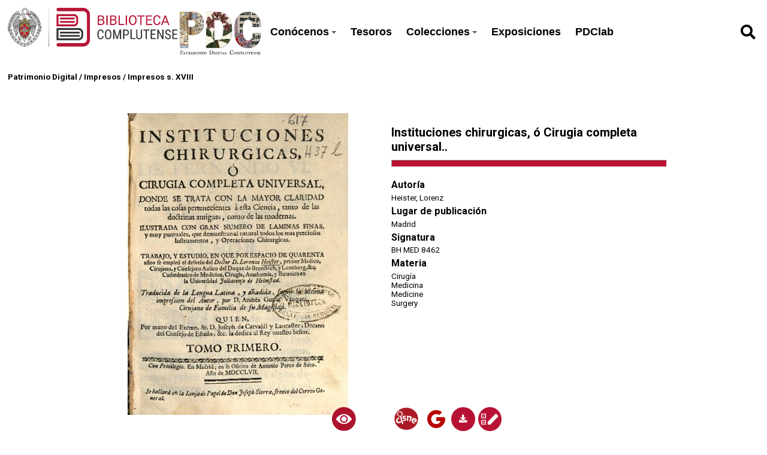

--- FILE ---
content_type: text/css
request_url: https://patrimoniodigital.ucm.es/modules/UriDereferencer/asset/css/uri-dereferencer.css?v=1.4.0
body_size: 399
content:
i.loading:before {
    font-family: "Font Awesome 5 Free";
    content: "\f1ce";
    font-style: normal;
    animation: fa-spin 1s infinite linear;
    height: 1.5em;
    width: 1.2em;
    display: block;
    text-align: center;
    font-weight: 900;
}

a.uri-dereferencer-toggle,
a.uri-dereferencer-fetch {
    width: 1.5em;
    display: inline-flex;
}

.uri-dereferencer-markup {
  width: 100%;
}
